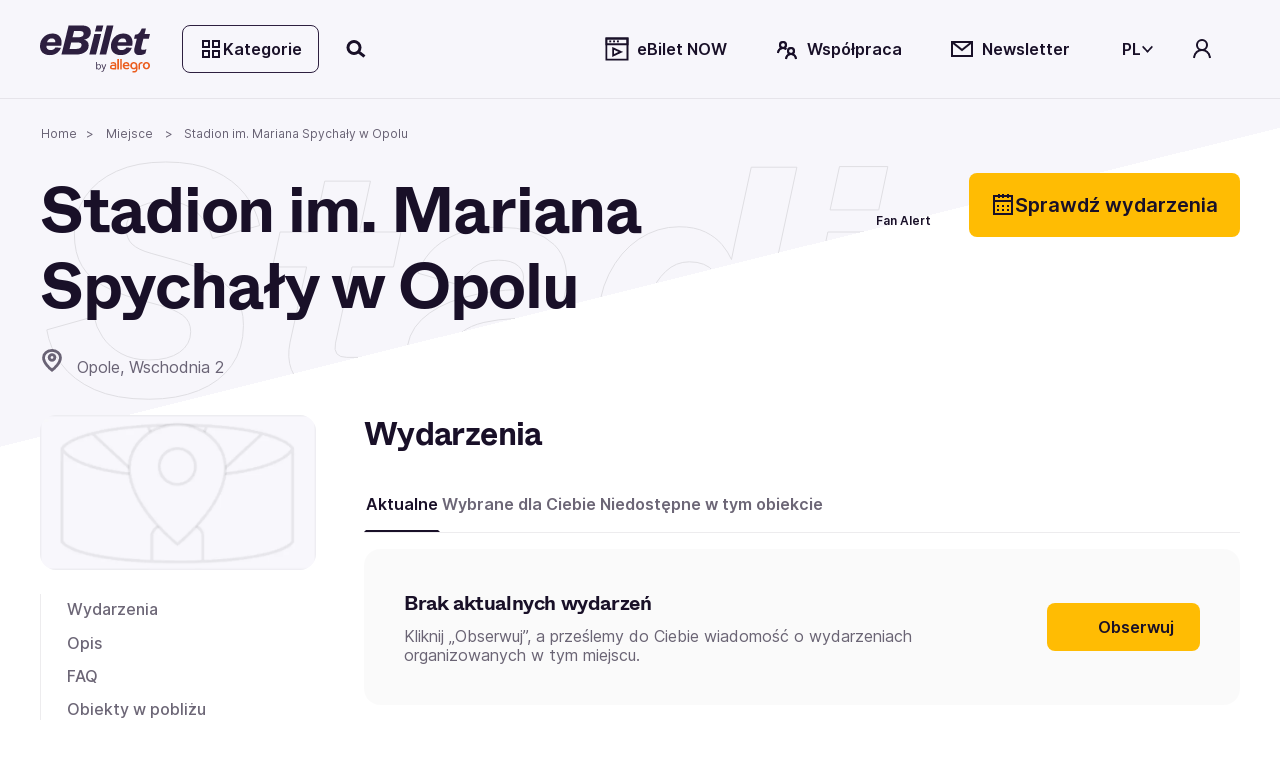

--- FILE ---
content_type: application/javascript; charset=UTF-8
request_url: https://www.ebilet.pl/chunk-EEGEO2LW.js
body_size: 2891
content:
import{a as T}from"./chunk-XQBQK6FX.js";import{A as I,y as C}from"./chunk-6LTQAAGF.js";import{a as l}from"./chunk-VGRCPSEM.js";import{Bb as y,Cb as A,Ga as g,Ja as v,ia as c,ja as u,na as i,rb as E,sb as d,tb as f,vd as _,wa as p,xa as h}from"./chunk-EHE4B7NW.js";var M=(()=>{class e{static \u0275fac=function(n){return new(n||e)};static \u0275cmp=E({type:e,selectors:[["ng-component"]],exportAs:["cdkVisuallyHidden"],decls:0,vars:0,template:function(n,r){},styles:[`.cdk-visually-hidden{border:0;clip:rect(0 0 0 0);height:1px;margin:-1px;overflow:hidden;padding:0;position:absolute;width:1px;white-space:nowrap;outline:0;-webkit-appearance:none;-moz-appearance:none;left:0}[dir=rtl] .cdk-visually-hidden{left:auto;right:0}
`],encapsulation:2,changeDetection:0})}return e})();var x=(()=>{class e{create(t){return typeof MutationObserver>"u"?null:new MutationObserver(t)}static \u0275fac=function(n){return new(n||e)};static \u0275prov=c({token:e,factory:e.\u0275fac,providedIn:"root"})}return e})();var k=(()=>{class e{static \u0275fac=function(n){return new(n||e)};static \u0275mod=d({type:e});static \u0275inj=u({providers:[x]})}return e})();var j=(()=>{class e{_platform=i(l);constructor(){}isDisabled(t){return t.hasAttribute("disabled")}isVisible(t){return P(t)&&getComputedStyle(t).visibility==="visible"}isTabbable(t){if(!this._platform.isBrowser)return!1;let n=B(Y(t));if(n&&(N(n)===-1||!this.isVisible(n)))return!1;let r=t.nodeName.toLowerCase(),o=N(t);return t.hasAttribute("contenteditable")?o!==-1:r==="iframe"||r==="object"||this._platform.WEBKIT&&this._platform.IOS&&!W(t)?!1:r==="audio"?t.hasAttribute("controls")?o!==-1:!1:r==="video"?o===-1?!1:o!==null?!0:this._platform.FIREFOX||t.hasAttribute("controls"):t.tabIndex>=0}isFocusable(t,n){return Z(t)&&!this.isDisabled(t)&&(n?.ignoreVisibility||this.isVisible(t))}static \u0275fac=function(n){return new(n||e)};static \u0275prov=c({token:e,factory:e.\u0275fac,providedIn:"root"})}return e})();function B(e){try{return e.frameElement}catch{return null}}function P(e){return!!(e.offsetWidth||e.offsetHeight||typeof e.getClientRects=="function"&&e.getClientRects().length)}function H(e){let s=e.nodeName.toLowerCase();return s==="input"||s==="select"||s==="button"||s==="textarea"}function K(e){return U(e)&&e.type=="hidden"}function V(e){return $(e)&&e.hasAttribute("href")}function U(e){return e.nodeName.toLowerCase()=="input"}function $(e){return e.nodeName.toLowerCase()=="a"}function R(e){if(!e.hasAttribute("tabindex")||e.tabIndex===void 0)return!1;let s=e.getAttribute("tabindex");return!!(s&&!isNaN(parseInt(s,10)))}function N(e){if(!R(e))return null;let s=parseInt(e.getAttribute("tabindex")||"",10);return isNaN(s)?-1:s}function W(e){let s=e.nodeName.toLowerCase(),t=s==="input"&&e.type;return t==="text"||t==="password"||s==="select"||s==="textarea"}function Z(e){return K(e)?!1:H(e)||V(e)||e.hasAttribute("contenteditable")||R(e)}function Y(e){return e.ownerDocument&&e.ownerDocument.defaultView||window}var m=class{_element;_checker;_ngZone;_document;_injector;_startAnchor;_endAnchor;_hasAttached=!1;startAnchorListener=()=>this.focusLastTabbableElement();endAnchorListener=()=>this.focusFirstTabbableElement();get enabled(){return this._enabled}set enabled(s){this._enabled=s,this._startAnchor&&this._endAnchor&&(this._toggleAnchorTabIndex(s,this._startAnchor),this._toggleAnchorTabIndex(s,this._endAnchor))}_enabled=!0;constructor(s,t,n,r,o=!1,S){this._element=s,this._checker=t,this._ngZone=n,this._document=r,this._injector=S,o||this.attachAnchors()}destroy(){let s=this._startAnchor,t=this._endAnchor;s&&(s.removeEventListener("focus",this.startAnchorListener),s.remove()),t&&(t.removeEventListener("focus",this.endAnchorListener),t.remove()),this._startAnchor=this._endAnchor=null,this._hasAttached=!1}attachAnchors(){return this._hasAttached?!0:(this._ngZone.runOutsideAngular(()=>{this._startAnchor||(this._startAnchor=this._createAnchor(),this._startAnchor.addEventListener("focus",this.startAnchorListener)),this._endAnchor||(this._endAnchor=this._createAnchor(),this._endAnchor.addEventListener("focus",this.endAnchorListener))}),this._element.parentNode&&(this._element.parentNode.insertBefore(this._startAnchor,this._element),this._element.parentNode.insertBefore(this._endAnchor,this._element.nextSibling),this._hasAttached=!0),this._hasAttached)}focusInitialElementWhenReady(s){return new Promise(t=>{this._executeOnStable(()=>t(this.focusInitialElement(s)))})}focusFirstTabbableElementWhenReady(s){return new Promise(t=>{this._executeOnStable(()=>t(this.focusFirstTabbableElement(s)))})}focusLastTabbableElementWhenReady(s){return new Promise(t=>{this._executeOnStable(()=>t(this.focusLastTabbableElement(s)))})}_getRegionBoundary(s){let t=this._element.querySelectorAll(`[cdk-focus-region-${s}], [cdkFocusRegion${s}], [cdk-focus-${s}]`);return s=="start"?t.length?t[0]:this._getFirstTabbableElement(this._element):t.length?t[t.length-1]:this._getLastTabbableElement(this._element)}focusInitialElement(s){let t=this._element.querySelector("[cdk-focus-initial], [cdkFocusInitial]");if(t){if(!this._checker.isFocusable(t)){let n=this._getFirstTabbableElement(t);return n?.focus(s),!!n}return t.focus(s),!0}return this.focusFirstTabbableElement(s)}focusFirstTabbableElement(s){let t=this._getRegionBoundary("start");return t&&t.focus(s),!!t}focusLastTabbableElement(s){let t=this._getRegionBoundary("end");return t&&t.focus(s),!!t}hasAttached(){return this._hasAttached}_getFirstTabbableElement(s){if(this._checker.isFocusable(s)&&this._checker.isTabbable(s))return s;let t=s.children;for(let n=0;n<t.length;n++){let r=t[n].nodeType===this._document.ELEMENT_NODE?this._getFirstTabbableElement(t[n]):null;if(r)return r}return null}_getLastTabbableElement(s){if(this._checker.isFocusable(s)&&this._checker.isTabbable(s))return s;let t=s.children;for(let n=t.length-1;n>=0;n--){let r=t[n].nodeType===this._document.ELEMENT_NODE?this._getLastTabbableElement(t[n]):null;if(r)return r}return null}_createAnchor(){let s=this._document.createElement("div");return this._toggleAnchorTabIndex(this._enabled,s),s.classList.add("cdk-visually-hidden"),s.classList.add("cdk-focus-trap-anchor"),s.setAttribute("aria-hidden","true"),s}_toggleAnchorTabIndex(s,t){s?t.setAttribute("tabindex","0"):t.removeAttribute("tabindex")}toggleAnchors(s){this._startAnchor&&this._endAnchor&&(this._toggleAnchorTabIndex(s,this._startAnchor),this._toggleAnchorTabIndex(s,this._endAnchor))}_executeOnStable(s){this._injector?A(s,{injector:this._injector}):setTimeout(s)}},L=(()=>{class e{_checker=i(j);_ngZone=i(y);_document=i(h);_injector=i(p);constructor(){i(I).load(M)}create(t,n=!1){return new m(t,this._checker,this._ngZone,this._document,n,this._injector)}static \u0275fac=function(n){return new(n||e)};static \u0275prov=c({token:e,factory:e.\u0275fac,providedIn:"root"})}return e})(),G=(()=>{class e{_elementRef=i(v);_focusTrapFactory=i(L);focusTrap;_previouslyFocusedElement=null;get enabled(){return this.focusTrap?.enabled||!1}set enabled(t){this.focusTrap&&(this.focusTrap.enabled=t)}autoCapture;constructor(){i(l).isBrowser&&(this.focusTrap=this._focusTrapFactory.create(this._elementRef.nativeElement,!0))}ngOnDestroy(){this.focusTrap?.destroy(),this._previouslyFocusedElement&&(this._previouslyFocusedElement.focus(),this._previouslyFocusedElement=null)}ngAfterContentInit(){this.focusTrap?.attachAnchors(),this.autoCapture&&this._captureFocus()}ngDoCheck(){this.focusTrap&&!this.focusTrap.hasAttached()&&this.focusTrap.attachAnchors()}ngOnChanges(t){let n=t.autoCapture;n&&!n.firstChange&&this.autoCapture&&this.focusTrap?.hasAttached()&&this._captureFocus()}_captureFocus(){this._previouslyFocusedElement=C(),this.focusTrap?.focusInitialElementWhenReady()}static \u0275fac=function(n){return new(n||e)};static \u0275dir=f({type:e,selectors:[["","cdkTrapFocus",""]],inputs:{enabled:[2,"cdkTrapFocus","enabled",_],autoCapture:[2,"cdkTrapFocusAutoCapture","autoCapture",_]},exportAs:["cdkTrapFocus"],features:[g]})}return e})();var a=function(e){return e[e.NONE=0]="NONE",e[e.BLACK_ON_WHITE=1]="BLACK_ON_WHITE",e[e.WHITE_ON_BLACK=2]="WHITE_ON_BLACK",e}(a||{}),D="cdk-high-contrast-black-on-white",F="cdk-high-contrast-white-on-black",b="cdk-high-contrast-active",w=(()=>{class e{_platform=i(l);_hasCheckedHighContrastMode;_document=i(h);_breakpointSubscription;constructor(){this._breakpointSubscription=i(T).observe("(forced-colors: active)").subscribe(()=>{this._hasCheckedHighContrastMode&&(this._hasCheckedHighContrastMode=!1,this._applyBodyHighContrastModeCssClasses())})}getHighContrastMode(){if(!this._platform.isBrowser)return a.NONE;let t=this._document.createElement("div");t.style.backgroundColor="rgb(1,2,3)",t.style.position="absolute",this._document.body.appendChild(t);let n=this._document.defaultView||window,r=n&&n.getComputedStyle?n.getComputedStyle(t):null,o=(r&&r.backgroundColor||"").replace(/ /g,"");switch(t.remove(),o){case"rgb(0,0,0)":case"rgb(45,50,54)":case"rgb(32,32,32)":return a.WHITE_ON_BLACK;case"rgb(255,255,255)":case"rgb(255,250,239)":return a.BLACK_ON_WHITE}return a.NONE}ngOnDestroy(){this._breakpointSubscription.unsubscribe()}_applyBodyHighContrastModeCssClasses(){if(!this._hasCheckedHighContrastMode&&this._platform.isBrowser&&this._document.body){let t=this._document.body.classList;t.remove(b,D,F),this._hasCheckedHighContrastMode=!0;let n=this.getHighContrastMode();n===a.BLACK_ON_WHITE?t.add(b,D):n===a.WHITE_ON_BLACK&&t.add(b,F)}}static \u0275fac=function(n){return new(n||e)};static \u0275prov=c({token:e,factory:e.\u0275fac,providedIn:"root"})}return e})(),q=(()=>{class e{constructor(){i(w)._applyBodyHighContrastModeCssClasses()}static \u0275fac=function(n){return new(n||e)};static \u0275mod=d({type:e});static \u0275inj=u({imports:[k]})}return e})();export{L as a,G as b,q as c};
